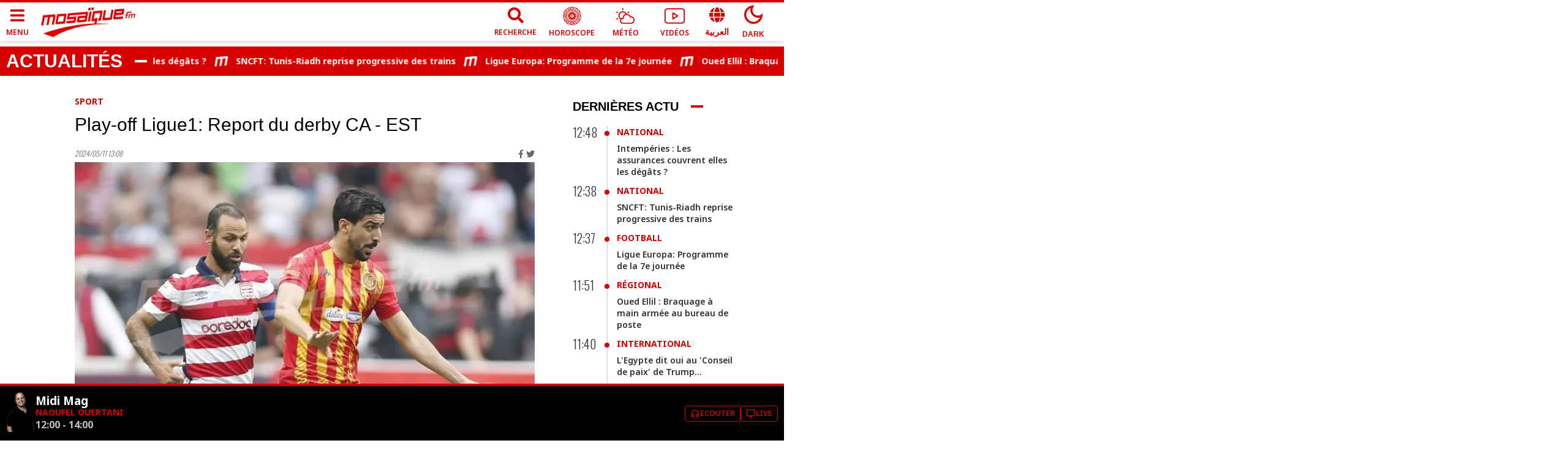

--- FILE ---
content_type: text/html; charset=utf-8
request_url: https://www.google.com/recaptcha/api2/aframe
body_size: 264
content:
<!DOCTYPE HTML><html><head><meta http-equiv="content-type" content="text/html; charset=UTF-8"></head><body><script nonce="aaCgt1cytiIhHntOVyCUAQ">/** Anti-fraud and anti-abuse applications only. See google.com/recaptcha */ try{var clients={'sodar':'https://pagead2.googlesyndication.com/pagead/sodar?'};window.addEventListener("message",function(a){try{if(a.source===window.parent){var b=JSON.parse(a.data);var c=clients[b['id']];if(c){var d=document.createElement('img');d.src=c+b['params']+'&rc='+(localStorage.getItem("rc::a")?sessionStorage.getItem("rc::b"):"");window.document.body.appendChild(d);sessionStorage.setItem("rc::e",parseInt(sessionStorage.getItem("rc::e")||0)+1);localStorage.setItem("rc::h",'1768997237099');}}}catch(b){}});window.parent.postMessage("_grecaptcha_ready", "*");}catch(b){}</script></body></html>